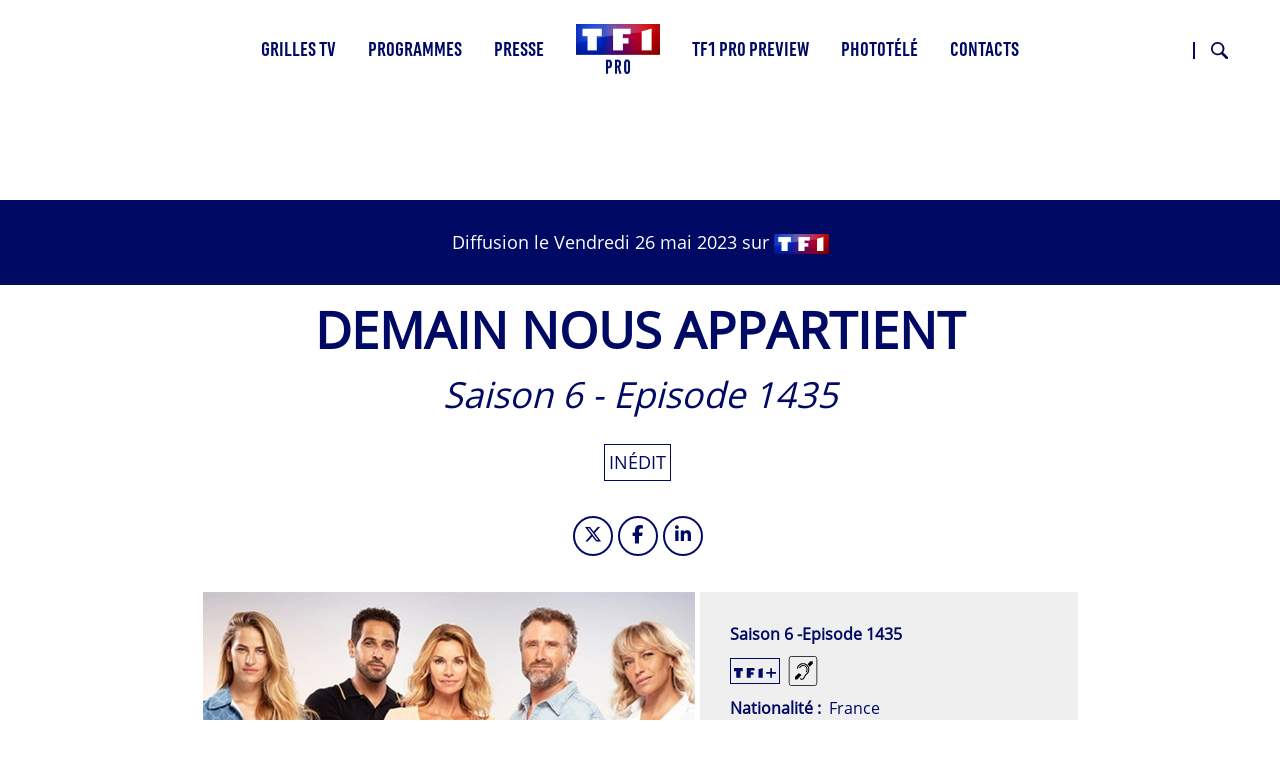

--- FILE ---
content_type: text/html; charset=UTF-8
request_url: https://tf1pro.com/programmes/diffusion/2023-05-26-1910-demain-nous-appartient-episode-1435
body_size: 14020
content:

<!DOCTYPE html>
<html lang="fr" dir="ltr" prefix="og: https://ogp.me/ns#" class="h-100">
	<head>
		<meta charset="utf-8" />
<link rel="canonical" href="https://tf1pro.com/programmes/diffusion/2023-05-26-1910-demain-nous-appartient-episode-1435" />
<meta property="og:image" content="https://tf1pro.com/sites/default/files/media-import/Demainnousappartient2022.jpg" />
<meta name="twitter:image" content="https://tf1pro.com/sites/default/files/media-import/Demainnousappartient2022.jpg" />
<meta name="MobileOptimized" content="width" />
<meta name="HandheldFriendly" content="true" />
<meta name="viewport" content="width=device-width, initial-scale=1.0" />
<script>
window.gdprAppliesGlobally=true;(function(){function a(e){if(!window.frames[e]){if(document.body&&document.body.firstChild){var t=document.body;var n=document.createElement("iframe");n.style.display="none";n.name=e;n.title=e;t.insertBefore(n,t.firstChild)}
else{setTimeout(function(){a(e)},5)}}}function e(n,r,o,c,s){function e(e,t,n,a){if(typeof n!=="function"){return}if(!window[r]){window[r]=[]}var i=false;if(s){i=s(e,t,n)}if(!i){window[r].push({command:e,parameter:t,callback:n,version:a})}}e.stub=true;function t(a){if(!window[n]||window[n].stub!==true){return}if(!a.data){return}
var i=typeof a.data==="string";var e;try{e=i?JSON.parse(a.data):a.data}catch(t){return}if(e[o]){var r=e[o];window[n](r.command,r.parameter,function(e,t){var n={};n[c]={returnValue:e,success:t,callId:r.callId};a.source.postMessage(i?JSON.stringify(n):n,"*")},r.version)}}
if(typeof window[n]!=="function"){window[n]=e;if(window.addEventListener){window.addEventListener("message",t,false)}else{window.attachEvent("onmessage",t)}}}e("__tcfapi","__tcfapiBuffer","__tcfapiCall","__tcfapiReturn");a("__tcfapiLocator");(function(e,tgt){
var t=document.createElement("script");t.id="spcloader";t.type="text/javascript";t.async=true;t.src="https://sdk.privacy-center.org/"+e+"/loader.js?target_type=notice&target="+tgt;t.charset="utf-8";var n=document.getElementsByTagName("script")[0];n.parentNode.insertBefore(t,n)})("9bad7cab-c7aa-4f6c-b851-1c703deb4da8","mriKPELh")})();
</script>
<link rel="icon" href="/sites/default/files/favicon.ico" type="image/vnd.microsoft.icon" />
<script src="/sites/default/files/google_tag/gtm/google_tag.script.js?t9i1s2" defer></script>

			<title>2023-05-26 19:10 - Demain nous appartient - Episode 1435 | TF1 Pro</title>
			<link rel="stylesheet" media="all" href="/sites/default/files/css/css_sngEj88wO31kXlf8VETo4fW5JuURgqQtnz_-O_oeaMw.css?delta=0&amp;language=fr&amp;theme=tf1pro_theme&amp;include=[base64]" />
<link rel="stylesheet" media="all" href="/sites/default/files/css/css_9PmR59ozoVQ-vry9Rcz-pcJVA3UvZT4JPpg2Jh8Tyyw.css?delta=1&amp;language=fr&amp;theme=tf1pro_theme&amp;include=[base64]" />

				</head>
				<body class="path-node page-node-type-programme-diffusion   d-flex flex-column h-100 path-ode-100836">
					  <svg width="0" height="0" aria-hidden="true">
    <symbol xmlns="http://www.w3.org/2000/svg" viewbox="0 0 19.95 20" id="Picto-age-10">
      <defs></defs>
      <g>
        <g>
          <path class="cls-1" d="M13.12,6.22c-1,0-1,2.62-1,3.3v1.19c0,.66.05,3.13,1,3.13s1-2.54,1-3.22v-1C14.14,8.91,14.14,6.22,13.12,6.22Z" />
          <path class="cls-1" d="M10,0A10,10,0,0,0,0,9H4v2H0A10,10,0,1,0,10,0ZM8.48,15.72H6.3V6.36H5.22v-2H8.48Zm4.62.19C10.35,15.91,10,12,10,10s.49-5.77,3.23-5.77S16.32,8,16.32,10,15.89,15.91,13.1,15.91Z" />
        </g>
      </g>
    </symbol>
    <symbol xmlns="http://www.w3.org/2000/svg" viewbox="0 0 19.95 20" id="Picto-age-12">
      <defs></defs>
      <g>
        <g>
          <path d="M10,0A10,10,0,0,0,0,9H4v2H0A10,10,0,1,0,10,0ZM8.48,15.72H6.3V6.36H5.22v-2H8.48Zm7.24-2v2h-6l2.64-4.84a9.27,9.27,0,0,0,1.37-3.67c0-.56-.15-1.43-.88-1.43S12,7,12,7.63c0,.24,0,.46,0,.7H9.94c0-.21,0-.41,0-.61,0-2.13.63-3.51,3-3.51,1.87,0,3,1,3,2.89a7.32,7.32,0,0,1-1.19,3.51l-1.65,3.16Z"></path>
        </g>
      </g>
    </symbol>
    <symbol xmlns="http://www.w3.org/2000/svg" viewbox="0 0 19.95 20" id="Picto-age-16">
      <defs></defs>
      <g>
        <g>
          <path d="M13.05,10.21c-.81,0-1,1.33-1,1.94S12.25,14,13,14s1-1.36,1-2S13.8,10.21,13.05,10.21Z"></path>
          <path d="M10,0A10,10,0,0,0,0,9H4v2H0A10,10,0,1,0,10,0ZM8.48,15.72H6.3V6.36H5.22v-2H8.48Zm4.54.19c-2.31,0-3.16-2-3.16-4,0-2.72,1.39-5.16,2.55-7.54h2.14L12.41,8.85a2,2,0,0,1,1.41-.62c1.77,0,2.31,2.1,2.31,3.51C16.13,13.72,15.33,15.91,13,15.91Z"></path>
        </g>
      </g>
    </symbol>
    <symbol xmlns="http://www.w3.org/2000/svg" viewbox="0 0 19.95 20" id="Picto-age-18">
      <defs></defs>
      <g>
        <g>
          <path d="M13.07,10.71c-.78,0-1,1-1,1.63s.17,1.63,1,1.63S14,12.9,14,12.34,13.8,10.71,13.07,10.71Z"></path>
          <path d="M13,8.46c.57,0,.64-.85.64-1.27S13.6,6,13,6s-.65.78-.65,1.19S12.48,8.46,13,8.46Z"></path>
          <path d="M10,0A10,10,0,0,0,0,9H4v2H0A10,10,0,1,0,10,0ZM8.48,15.72H6.3V6.36H5.22v-2H8.48Zm4.61.19a3.18,3.18,0,0,1-3.25-3.32,3.41,3.41,0,0,1,.65-2.14,2.83,2.83,0,0,1,1.31-.83,2.45,2.45,0,0,1-1.55-2.41,2.83,2.83,0,1,1,5.64,0,2.44,2.44,0,0,1-1.53,2.41,3.06,3.06,0,0,1,1.31.83,3.36,3.36,0,0,1,.66,2.14A3.18,3.18,0,0,1,13.09,15.91Z"></path>
        </g>
      </g>
    </symbol>
    <symbol xmlns="http://www.w3.org/2000/svg" viewbox="0 0 30 34" id="Picto-derniere-minute">
      <defs></defs>
      <path d="M815.616,907.5l-3.516-3.568a1.294,1.294,0,0,0-1.85,0,1.342,1.342,0,0,0,0,1.878l0.833,0.846-1.708,1.732a14.017,14.017,0,0,0-7.807-3.282v-2.452h1.177a1.328,1.328,0,0,0,0-2.656h-4.971a1.328,1.328,0,0,0,0,2.656h1.177v2.452a14.364,14.364,0,1,0,12.275,5.161l1.707-1.733,0.832,0.845a1.3,1.3,0,0,0,1.851,0A1.345,1.345,0,0,0,815.616,907.5ZM800.26,931.343A11.822,11.822,0,1,1,811.9,919.522a11.747,11.747,0,0,1-11.643,11.821h0Zm6.8-11.821a1.318,1.318,0,0,1-1.308,1.329H800.26a1.319,1.319,0,0,1-1.309-1.329v-7.814a1.309,1.309,0,1,1,2.617,0V918.2h4.181A1.317,1.317,0,0,1,807.057,919.522Z" transform="translate(-786 -900)"></path>
    </symbol>
    <symbol xmlns="http://www.w3.org/2000/svg" viewbox="0 0 25 20" id="Picto-audiodescription">
      <defs></defs>
      <g>
        <g>
          <path d="M22.66.52a1.83,1.83,0,0,1,1.82,1.82V17.66a1.83,1.83,0,0,1-1.82,1.82H2.34A1.83,1.83,0,0,1,.52,17.66V2.34A1.83,1.83,0,0,1,2.34.52H22.66m0-.52H2.34A2.34,2.34,0,0,0,0,2.34V17.66A2.34,2.34,0,0,0,2.34,20H22.66A2.34,2.34,0,0,0,25,17.66V2.34A2.34,2.34,0,0,0,22.66,0Z"></path>
          <path d="M12.64,8.69h-.49v3.69h.49a1.85,1.85,0,0,0,0-3.69Z"></path>
          <polygon points="8.48 11.64 8.48 9.16 6.88 11.64 8.48 11.64"></polygon>
          <polygon points="8.48 11.64 8.48 9.16 6.88 11.64 8.48 11.64"></polygon>
          <path d="M12.64,8.69h-.49v3.69h.49a1.85,1.85,0,0,0,0-3.69Z"></path>
          <path d="M12.84,7.07H10.7V14h2.12a3.47,3.47,0,0,0,0-6.93Zm-.2,5.31h-.49V8.69h.49a1.85,1.85,0,0,1,0,3.69Z"></path>
          <path d="M8.09,7.07,3.12,14H5.34l.59-.92H8.47V14H10V7.07Zm.39,4.57H6.88l1.6-2.48Z"></path>
          <path d="M20.35,7.07h-.86a5.08,5.08,0,0,1,.32,6.9h.82a5.58,5.58,0,0,0-.28-6.9Z"></path>
          <path d="M18.6,7.07h-.85a5.08,5.08,0,0,1,.32,6.9h.81a5.54,5.54,0,0,0-.28-6.9Z"></path>
          <path d="M16.86,7.07H16a5.09,5.09,0,0,1,.31,6.9h.81a5.56,5.56,0,0,0-.27-6.9Z"></path>
        </g>
      </g>
    </symbol>
    <symbol xmlns="http://www.w3.org/2000/svg" viewbox="0 0 14.14 12.78" id="Picto-derouler">
      <defs></defs>
      <g>
        <g>
          <polygon points="7.07 11.36 0.71 5 0 5.71 6.36 12.07 7.07 12.78 7.78 12.07 14.14 5.71 13.44 5 7.07 11.36"></polygon>
          <polygon points="7.07 7.78 7.78 7.07 14.14 0.71 13.44 0 7.07 6.36 0.71 0 0 0.71 6.36 7.07 7.07 7.78"></polygon>
        </g>
      </g>
    </symbol>
    <symbol xmlns="http://www.w3.org/2000/svg" viewbox="0 0 36.06 36.06" id="Picto-fermer">
      <defs></defs>
      <g>
        <g>
          <polygon points="36.06 1.41 34.65 0 18.03 16.62 1.41 0 0 1.41 16.62 18.03 0 34.65 1.41 36.06 18.03 19.45 34.65 36.06 36.06 34.65 19.45 18.03 36.06 1.41"></polygon>
        </g>
      </g>
    </symbol>
    <symbol xmlns="http://www.w3.org/2000/svg" viewbox="0 0 19 20" id="Picto-malentendant">
      <defs></defs>
      <g>
        <g>
          <path d="M16.66,0H2.34A2.34,2.34,0,0,0,0,2.34V17.66A2.34,2.34,0,0,0,2.34,20H16.66A2.34,2.34,0,0,0,19,17.66V2.34A2.34,2.34,0,0,0,16.66,0Zm1.89,17.66a1.89,1.89,0,0,1-1.89,1.89H2.34A1.89,1.89,0,0,1,.45,17.66V2.34A1.89,1.89,0,0,1,2.34.45H16.66a1.89,1.89,0,0,1,1.89,1.89Z"></path>
          <path d="M14.44,3.51l-.3.31c-1.31,1.36-1.59,1.66-1.59,1.67l.11.1a5.1,5.1,0,0,1,.52.52,3.73,3.73,0,0,1,.61,1l.05.12,0,0,.08-.08L15,6.13l1-1V3.51H14.44Z"></path>
          <path d="M11.85,5.45A4,4,0,0,0,10,4.78c-.16,0-.75,0-.93,0a3.16,3.16,0,0,0-.82.17,4.43,4.43,0,0,0-1.42.77,5.77,5.77,0,0,0-.72.77,3.53,3.53,0,0,0-.68,1.77,2.52,2.52,0,0,0,.34.22c.21.11.24.12.28.08a.34.34,0,0,0,.08-.19c0-.11.09-.38.16-.61A3.54,3.54,0,0,1,7.68,6a3.2,3.2,0,0,1,1.74-.53,3.12,3.12,0,0,1,1,.1,3.57,3.57,0,0,1,1.34.72,4.86,4.86,0,0,1,.45.46A3.15,3.15,0,0,1,13,8.33,3.62,3.62,0,0,1,13,9a3.07,3.07,0,0,1-.38,1.57,4.08,4.08,0,0,1-.91,1.14,6.57,6.57,0,0,0-1,1.11,13.12,13.12,0,0,0-.7,1.22,2.72,2.72,0,0,1-.58.87,1.3,1.3,0,0,1-1,.2A2,2,0,0,1,8,14.94a.84.84,0,0,0-.3-.13.37.37,0,0,0-.26.21.33.33,0,0,0,.07.35,1.63,1.63,0,0,0,.63.36,1.39,1.39,0,0,0,.58.09,1.68,1.68,0,0,0,.36,0,2,2,0,0,0,1-.55,2.3,2.3,0,0,0,.53-.85,5,5,0,0,1,.62-1.07,7.57,7.57,0,0,1,.87-1,8.85,8.85,0,0,0,.67-.71,3.85,3.85,0,0,0,.79-1.5A3.19,3.19,0,0,0,13.73,9a3,3,0,0,0-.11-1.08A4.22,4.22,0,0,0,11.85,5.45Z"></path>
          <path d="M11.38,10.55a1.09,1.09,0,0,0,.35.25c.07,0,.1,0,.17-.06a2.74,2.74,0,0,0,.56-1.16,6,6,0,0,0,0-1.2A3.4,3.4,0,0,0,12,7.33,2.91,2.91,0,0,0,9.93,6.05c-.11,0-.49,0-.56,0l-.15,0a3,3,0,0,0-1.93,1.1A2.15,2.15,0,0,0,7,7.75c0,.1,0,.15.16.25s.3.17.37.1A.49.49,0,0,0,7.57,8,2.41,2.41,0,0,1,8.66,6.91a2,2,0,0,1,.76-.19,4.17,4.17,0,0,1,.65,0,2.65,2.65,0,0,1,.94.46,4.08,4.08,0,0,1,.36.36,2.4,2.4,0,0,1,.25.37,2.63,2.63,0,0,1,.28,1.17,2.61,2.61,0,0,1-.42,1.21C11.4,10.44,11.37,10.52,11.38,10.55Z"></path>
          <path d="M8.53,12.56s-1.63-1-1.79-1.09-.09-.05-.15,0-.77.76-1.7,1.71l-.78.8v1.68h1.5l.09-.1.66-.68,2.13-2.2C8.55,12.61,8.56,12.59,8.53,12.56Z"></path>
        </g>
      </g>
    </symbol>
    <symbol xmlns="http://www.w3.org/2000/svg" viewbox="0 0 33.78 33.78" id="Picto-savoir-plus">
      <defs></defs>
      <g>
        <g>
          <circle cx="16.89" cy="16.89" r="16"></circle>
          <path d="M16.07,18.16h-7V16.4h7V9.27H17.9V16.4h7v1.76h-7v7.13H16.07Z"></path>
        </g>
      </g>
    </symbol>
    <symbol xmlns="http://www.w3.org/2000/svg" viewbox="0 0 33.78 33.78" id="Picto-moins">
      <defs></defs>
      <g>
        <g>
          <circle class="cls-1" cx="16.89" cy="16.89" r="16" />
          <path d="m 16.07,18.16 h -7 V 16.4 h 7 v 0 h 1.83 v 0 h 7 v 1.76 h -7 v 0 z" />
        </g>
      </g>
    </symbol>
    <symbol xmlns="http://www.w3.org/2000/svg" viewbox="0 0 23 20" id="Picto-VF">
      <defs></defs>
      <g>
        <g>
          <path d="M4.54,6.72h1.7l2.14,5.37,2.14-5.37h1.7l-3.38,8H7.9Z"></path>
          <path d="M17.4,6.72V8.06H14.72V9.85h2.52v1.34H14.72v3.53H13.16v-8Z"></path>
          <path d="M20.66.5A1.85,1.85,0,0,1,22.5,2.34V17.66a1.85,1.85,0,0,1-1.84,1.84H2.34A1.85,1.85,0,0,1,.5,17.66V2.34A1.85,1.85,0,0,1,2.34.5H20.66m0-.5H2.34A2.34,2.34,0,0,0,0,2.34V17.66A2.34,2.34,0,0,0,2.34,20H20.66A2.34,2.34,0,0,0,23,17.66V2.34A2.34,2.34,0,0,0,20.66,0Z"></path>
        </g>
      </g>
    </symbol>
    <symbol xmlns="http://www.w3.org/2000/svg" viewbox="0 0 23 22" id="Picto-telecharger">
      <defs></defs>
      <g>
        <g>
          <polygon points="21 8 21 20 2 20 2 8 0 8 0 20 0 22 2 22 21 22 23 22 23 20 23 8 21 8"></polygon>
          <polygon points="11.5 16.8 13.07 15.23 18 10.3 16.43 8.73 13 12.16 13 0 10 0 10 12.16 6.57 8.73 5 10.3 9.93 15.23 11.5 16.8"></polygon>
        </g>
      </g>
    </symbol>
    <symbol xmlns="http://www.w3.org/2000/svg" viewbox="0 0 23 20" id="Picto-VO">
      <defs></defs>
      <g>
        <g>
          <path d="M2.54,6.72h1.7l2.14,5.37L8.52,6.72h1.7l-3.38,8H5.9Z"></path>
          <path d="M12,7.71A4.19,4.19,0,0,1,15,6.54a4.2,4.2,0,0,1,3.08,1.17,4.05,4.05,0,0,1,1.2,3,4,4,0,0,1-1.2,3A4.2,4.2,0,0,1,15,14.9,4.19,4.19,0,0,1,12,13.73a4,4,0,0,1-1.2-3A4.05,4.05,0,0,1,12,7.71Zm1.15,5a2.55,2.55,0,0,0,1.92.78A2.52,2.52,0,0,0,17,12.71a2.72,2.72,0,0,0,.75-2,2.77,2.77,0,0,0-.75-2A2.55,2.55,0,0,0,15,8a2.54,2.54,0,0,0-1.91.78,2.77,2.77,0,0,0-.75,2A2.76,2.76,0,0,0,13.12,12.71Z"></path>
          <path d="M20.66.5A1.85,1.85,0,0,1,22.5,2.34V17.66a1.85,1.85,0,0,1-1.84,1.84H2.34A1.85,1.85,0,0,1,.5,17.66V2.34A1.85,1.85,0,0,1,2.34.5H20.66m0-.5H2.34A2.34,2.34,0,0,0,0,2.34V17.66A2.34,2.34,0,0,0,2.34,20H20.66A2.34,2.34,0,0,0,23,17.66V2.34A2.34,2.34,0,0,0,20.66,0Z"></path>
        </g>
      </g>
    </symbol>
    <symbol xmlns="http://www.w3.org/2000/svg" viewbox="0 0 16.8 13" id="Picto-voir">
      <defs></defs>
      <g>
        <g>
          <polygon points="16.8 6.5 15.23 4.93 10.3 0 8.73 1.57 12.16 5 0 5 0 8 12.16 8 8.73 11.43 10.3 13 15.23 8.07 16.8 6.5"></polygon>
        </g>
      </g>
    </symbol>
    <symbol xmlns="http://www.w3.org/2000/svg" viewbox="0 0 46 46" id="Picto-BT-Prev">
      <defs></defs>
      <path id="Prev" d="M571,825a23,23,0,1,1-23,23,23,23,0,0,1,23-23h0Zm0,44.356A21.357,21.357,0,1,0,549.643,848,21.381,21.381,0,0,0,571,869.356h0Zm-1.917-30.075,1.161,1.162-6.735,6.735h19.952v1.643H563.5l6.736,6.735-1.162,1.162-8.713-8.713,0.012-.012,1.15-1.149,7.563-7.563h0Z" transform="translate(-548 -825)"></path>
    </symbol>
    <symbol xmlns="http://www.w3.org/2000/svg" viewbox="0 0 46 46" id="Picto-BT-Suiv">
      <defs></defs>
      <path id="Suiv" d="M1345,871a23,23,0,1,1,23-23,23,23,0,0,1-23,23h0Zm0-44.357A21.358,21.358,0,1,0,1366.36,848,21.381,21.381,0,0,0,1345,826.643h0Zm1.92,30.076-1.16-1.162,6.73-6.735h-19.95v-1.643h19.96l-6.73-6.736,1.16-1.161,8.71,8.713-0.01.011-1.15,1.15-7.56,7.563h0Z" transform="translate(-1322 -825)"></path>
    </symbol>
    <symbol xmlns="http://www.w3.org/2000/svg" viewbox="0 0 15 11.25" id="Picto-mail">
      <defs></defs>
      <path id="Picto_mail" d="M1003.17,794.76H991.846a1.821,1.821,0,0,0-1.833,1.806v7.628A1.821,1.821,0,0,0,991.846,806h11.324a1.819,1.819,0,0,0,1.83-1.806v-7.625A1.822,1.822,0,0,0,1003.17,794.76Zm1,9.434a0.993,0.993,0,0,1-1,.981H991.846a0.989,0.989,0,0,1-1-.981v-7.625a0.989,0.989,0,0,1,1-.981h11.324a0.984,0.984,0,0,1,.99.981v7.625h0.01Zm-4.7-3.909,3.665-3.239a0.407,0.407,0,0,0,.03-0.584,0.422,0.422,0,0,0-.59-0.03l-5.056,4.47-0.986-.867a0.022,0.022,0,0,1-.006-0.01,0.768,0.768,0,0,0-.068-0.058l-4.013-3.539a0.423,0.423,0,0,0-.592.034,0.408,0.408,0,0,0,.034.584l3.709,3.267L991.9,803.72a0.41,0.41,0,0,0-.019.584,0.433,0.433,0,0,0,.307.131,0.419,0.419,0,0,0,.285-0.11l3.749-3.456,1.017,0.895a0.422,0.422,0,0,0,.558,0l1.045-.923,3.729,3.49a0.422,0.422,0,0,0,.59-0.015,0.415,0.415,0,0,0-.01-0.584Z" transform="translate(-990 -794.75)"></path>
    </symbol>
    <symbol xmlns="http://www.w3.org/2000/svg" xmlns:xlink="http://www.w3.org/1999/xlink" xml:space="preserve" viewbox="0 0 445 445" id="Picto-SonOff">
      <g>
        <path d="M121.6,305.2L288,430v-416L121.6,138.8c-2.8,2.1-6.1,3.2-9.6,3.2H0v160h112C115.4,302,118.8,303.1,121.6,305.2
												z"></path>
        <path d="M406.6,222l33.9-33.9c6.1-6.3,6-16.3-0.2-22.4c-6.2-6.2-16.1-6.3-22.4-0.2L384,199.4L350,165.5
												c-6.3-6.1-16.3-6-22.4,0.2c-6.2,6.2-6.3,16.2-0.2,22.4l33.9,33.9L327.4,256c-4.2,4-5.8,10-4.4,15.6c1.5,5.6,5.8,10,11.4,11.4
												c5.6,1.5,11.5-0.2,15.6-4.4l33.9-33.9l33.9,33.9c6.3,6.1,16.3,6,22.4-0.2c6.2-6.2,6.3-16.2,0.2-22.4L406.6,222z"></path>
      </g>
      <g>
        <path d="M348.4,144.2c-6.3-6.3-16.8-6.3-23.1,0c-6.3,6.3-6.3,16.8,0,23.1c30.3,30.3,30.3,79.6,0,109.9
												c-6.3,6.3-6.3,16.8,0,23.1c3.3,3.3,7.5,4.7,11.4,4.7c4,0,8.4-1.6,11.4-4.9C391.6,257.4,391.6,187.4,348.4,144.2z"></path>
        <path d="M366.6,107.6c-6.3,6.3-6.3,16.8,0,23.1c24.5,24.5,38,56.9,38,91.7s-13.5,67.2-38,91.7
												c-6.3,6.3-6.3,16.8,0,23.1c3.3,3.3,7.5,4.9,11.4,4.9c4.2,0,8.4-1.6,11.4-4.7c30.6-30.6,47.6-71.4,47.6-114.8s-16.8-84-47.6-114.8
												C383.4,101.3,373.1,101.3,366.6,107.6z"></path>
      </g>
    </symbol>
    <symbol xmlns="http://www.w3.org/2000/svg" viewbox="0 0 68 57" id="Picto-Fleche">
      <defs></defs>
      <path id="Forme_1719" d="M1325,1834.49L1296.36,1806l-4.02,4,21.64,21.53H1257v5.93h56.96l-21.65,21.53,4.03,4.01,28.63-28.49h0Z" transform="translate(-1257 -1806)"></path>
    </symbol>
    <symbol xmlns="http://www.w3.org/2000/svg" xmlns:xlink="http://www.w3.org/1999/xlink" xml:space="preserve" viewbox="0 0 445 445" id="Picto-SonOn">
      <g>
        <path d="M406.6,222l33.9-33.9c6.1-6.3,6-16.3-0.2-22.4c-6.2-6.2-16.1-6.3-22.4-0.2L384,199.4L350,165.5
												c-6.3-6.1-16.3-6-22.4,0.2c-6.2,6.2-6.3,16.2-0.2,22.4l33.9,33.9L327.4,256c-4.2,4-5.8,10-4.4,15.6c1.5,5.6,5.8,10,11.4,11.4
												c5.6,1.5,11.5-0.2,15.6-4.4l33.9-33.9l33.9,33.9c6.3,6.1,16.3,6,22.4-0.2c6.2-6.2,6.3-16.2,0.2-22.4L406.6,222z"></path>
      </g>
      <g>
        <path d="M348.4,144.2c-6.3-6.3-16.8-6.3-23.1,0c-6.3,6.3-6.3,16.8,0,23.1c30.3,30.3,30.3,79.6,0,109.9
												c-6.3,6.3-6.3,16.8,0,23.1c3.3,3.3,7.5,4.7,11.4,4.7c4,0,8.4-1.6,11.4-4.9C391.6,257.4,391.6,187.4,348.4,144.2z"></path>
        <path d="M366.6,107.6c-6.3,6.3-6.3,16.8,0,23.1c24.5,24.5,38,56.9,38,91.7s-13.5,67.2-38,91.7
												c-6.3,6.3-6.3,16.8,0,23.1c3.3,3.3,7.5,4.9,11.4,4.9c4.2,0,8.4-1.6,11.4-4.7c30.6-30.6,47.6-71.4,47.6-114.8s-16.8-84-47.6-114.8
												C383.4,101.3,373.1,101.3,366.6,107.6z"></path>
        <path d="M121.6,305.2L288,430v-416L121.6,138.8c-2.8,2.1-6.1,3.2-9.6,3.2H0v160h112C115.4,302,118.8,303.1,121.6,305.2
												z"></path>
      </g>
    </symbol>
    <symbol id="Picto-close" xmlns="http://www.w3.org/2000/svg" xmlns:xlink="http://www.w3.org/1999/xlink" xml:space="preserve" viewbox="0 0 48 47">
      <g>
        <polygon points="48,1.9 46.1,0 24,21.8 1.9,0 0,1.9 22.1,23.7 0.5,45.1 2.4,47 24,25.6 45.6,47 47.5,45.1 25.9,23.7
												"></polygon>
      </g>
    </symbol>
    <symbol xmlns="http://www.w3.org/2000/svg" viewbox="0 0 29.687 29.687" id="Picto-loupe">
      <defs></defs>
      <path id="Forme_1" d="M721.975,725.085a11.04,11.04,0,1,1,2.91,2.955l-9.5,9.5-2.926-2.939Zm9.159,1.8a7.951,7.951,0,1,0-7.917-7.95A7.942,7.942,0,0,0,731.134,726.881Z" transform="translate(-712.469 -707.844)"></path>
    </symbol>
    <symbol id="Picto-tf1plus" xmlns="http://www.w3.org/2000/svg" viewBox="0 0 932.350 221.870">
      <defs></defs>
      <path class="st0" d="M 0,0 H 193.33 V 74.65 H 143.94 V 216.21 H 49.39 V 74.65 H 0 Z m 280.71,216.2 h 93.93 v -68.06 h 57.69 V 93.989999 H 374.64 V 54.15 h 80.69 V 0 H 280.71 Z m 261.97,0 h 97.7 V 0 l -97.7,27.71 z M 932.35,89.64 H 844 V 0 l -39.97,11.34 v 78.3 h -87.88 v 36.07 h 87.88 v 96.16 L 844,210.54 v -84.83 h 88.35 z" />
    </symbol>
  </svg>

										<a href="#main-content" class="visually-hidden focusable skip-link">
						Aller au contenu principal
					</a>
					<noscript><iframe src="https://www.googletagmanager.com/ns.html?id=GTM-K64Q64N" height="0" width="0" style="display:none;visibility:hidden"></iframe></noscript>
					  <div class="dialog-off-canvas-main-canvas d-flex flex-column h-100" data-off-canvas-main-canvas>
    

<header>
	  <div class="region region-header">
    <div data-drupal-messages-fallback class="hidden"></div>

  </div>


			<nav class="navbar navbar-expand-lg    fixed-top">
			<div class="container-fluid m-0 p-0 row mx-auto">
				<div class="col-auto p-0">
					  <div class="region region-nav-branding">
    <div id="block-tf1pro-theme-site-branding" class="block block-system block-system-branding-block">
  
    
  <div class="navbar-brand d-flex align-items-center">

    <a href="/" title="Accueil" rel="home" class="site-logo d-block" aria-label="Accueil">
    <img src="/sites/default/files/Logo_TF1Pro_HD.png" alt="Accueil" aria-hidden="true" />
  </a>
  
  <div>
        <a href="/" title="Accueil" rel="home" class="site-title">
      TF1 Pro
    </a>
    
      </div>
</div>
</div>

  </div>

				</div>

				<div class="col-3 col-md-auto p-0 text-right tf1-toogle">
					<button class="navbar-toggler collapsed" type="button" data-toggle="collapse" data-target="#navbarSupportedContent" aria-controls="navbarSupportedContent" aria-expanded="false" aria-label="Toggle navigation">
						<span class="navbar-toggler-icon fas fa-bars"></span>
					</button>
				</div>

				<div class="collapse navbar-collapse col-12 col-md-auto p-0 justify-content-md-center" id="navbarSupportedContent">
					  <div class="region region-nav-main">
    <nav role="navigation" aria-labelledby="block-tf1pro-theme-main-menu-menu" id="block-tf1pro-theme-main-menu" class="block block-menu navigation menu--main">
          
  <h3 class="visually-hidden" id="block-tf1pro-theme-main-menu-menu">Main navigation</h3>
  
    
        
            <ul class="navbar-nav mr-auto">
                        <li class="nav-item dropdown">
                <a href="/grilles-tv/TF1" class="nav-item nav-link dropdown-toggle" data-toggle="dropdown" title="Page Grilles TV" data-drupal-link-system-path="grilles-tv/TF1">Grilles TV</a>
                        <ul class="dropdown-menu">
                        <li class="nav-item">
                  <a href="/grilles-tv/TF1/2026-01-24" class="nav-item nav-link">Cette semaine</a>
            </li>

                    <li class="nav-item">
                  <a href="/grilles-tv/TF1/2026-01-31" class="nav-item nav-link">Semaine 06</a>
            </li>

                    <li class="nav-item">
                  <a href="/grilles-tv/TF1/2026-02-07" class="nav-item nav-link">Semaine 07</a>
            </li>

                    <li class="nav-item">
                  <a href="/grilles-tv/dernieres-minutes" class="nav-item nav-link use-ajax" data-drupal-link-system-path="grilles-tv/dernieres-minutes" data-dialog-type="featherlight" data-dialog-options="{&quot;width&quot;:700,&quot;dialogClass&quot;:&quot;&quot;,&quot;classname&quot;:&quot;red&quot;}">Dernières minutes <sup class="nb-list-minutes">9</sup></a>
            </li>

        </ul>
  
      </li>

                    <li class="nav-item dropdown">
                <span class="nav-item nav-link dropdown-toggle" data-toggle="dropdown" title="Page Programmes">Programmes</span>
                        <ul class="dropdown-menu">
                        <li class="nav-item">
                  <a href="/programmes/cinema" class="nav-item nav-link" data-drupal-link-system-path="taxonomy/term/7">Cinéma</a>
            </li>

                    <li class="nav-item">
                  <a href="/programmes/divertissement" class="nav-item nav-link" data-drupal-link-system-path="taxonomy/term/3">Divertissement</a>
            </li>

                    <li class="nav-item">
                  <a href="/programmes/documentaire" class="nav-item nav-link" data-drupal-link-system-path="taxonomy/term/4">Documentaire</a>
            </li>

                    <li class="nav-item">
                  <a href="/programmes/info" class="nav-item nav-link" data-drupal-link-system-path="taxonomy/term/5">Info</a>
            </li>

                    <li class="nav-item">
                  <a href="/programmes/jeu" class="nav-item nav-link" data-drupal-link-system-path="taxonomy/term/8">Jeu</a>
            </li>

                    <li class="nav-item">
                  <a href="/programmes/magazine" class="nav-item nav-link" data-drupal-link-system-path="taxonomy/term/10">Magazine</a>
            </li>

                    <li class="nav-item">
                  <a href="/programmes/programme-court" class="nav-item nav-link" data-drupal-link-system-path="taxonomy/term/12">Programme court</a>
            </li>

                    <li class="nav-item">
                  <a href="/programmes/serie" class="nav-item nav-link" data-drupal-link-system-path="taxonomy/term/9">Série</a>
            </li>

                    <li class="nav-item">
                  <a href="/programmes/spectacle" class="nav-item nav-link" data-drupal-link-system-path="taxonomy/term/13">Spectacle</a>
            </li>

                    <li class="nav-item">
                  <a href="/programmes/sport" class="nav-item nav-link" data-drupal-link-system-path="taxonomy/term/6">Sport</a>
            </li>

                    <li class="nav-item">
                  <a href="/programmes/telefilm" class="nav-item nav-link" data-drupal-link-system-path="taxonomy/term/11">Téléfilm</a>
            </li>

        </ul>
  
      </li>

                    <li class="nav-item dropdown">
                <a href="/press-kit" class="nav-item nav-link dropdown-toggle" data-toggle="dropdown" title="Page Presse" data-drupal-link-system-path="press-kit">Presse</a>
                        <ul class="dropdown-menu">
                        <li class="nav-item">
                  <a href="/press-kit#communiques" class="nav-item nav-link" data-drupal-link-system-path="press-kit">Press Kit</a>
            </li>

                    <li class="nav-item">
                  <a href="/press-kit#medias" class="nav-item nav-link" data-drupal-link-system-path="press-kit">Médias</a>
            </li>

        </ul>
  
      </li>

                    <li class="nav-item">
                  <a href="https://www.preview.tf1pro.com/login" class="nav-item nav-link">TF1 Pro Preview</a>
            </li>

                    <li class="nav-item">
                  <a href="https://www.phototele.com" class="nav-item nav-link">Phototélé</a>
            </li>

                    <li class="nav-item dropdown">
                <span class="nav-item nav-link dropdown-toggle" data-toggle="dropdown" title="Page Contacts">Contacts</span>
                        <ul class="dropdown-menu">
                        <li class="nav-item dropdown">
                  <a href="/contacts/presse" class="nav-item nav-link" data-drupal-link-system-path="taxonomy/term/50">Presse</a>
            </li>

                    <li class="nav-item">
                  <a href="/contacts/photo" class="nav-item nav-link" data-drupal-link-system-path="taxonomy/term/51">Photo</a>
            </li>

                    <li class="nav-item">
                  <a href="/contacts/tf1-pro" class="nav-item nav-link" data-drupal-link-system-path="taxonomy/term/52">TF1 PRO</a>
            </li>

                    <li class="nav-item">
                  <a href="/contacts/direction-de-la-communication" class="nav-item nav-link" data-drupal-link-system-path="taxonomy/term/53">Direction de la communication</a>
            </li>

        </ul>
  
      </li>

        </ul>
  



  </nav>
  <div id="block-newsletter" role="navigation" class="block block-block-content block-block-contentee502451-d722-4e87-851f-e40b23abbe2f view-mode--full block-type-bloc-lien">
  
    <div class="block-container">
            
              
            <div class="field field--name-field-cta field--type-link field--label-hidden field__item"><a href="https://tf1.hosting.augure.com/Augure_TF1/default.ashx?WCI=NewsletterSubscription&amp;WCIACTION=GetNewsletterForm">Inscription communiqués</a></div>
      
          </div>
  </div>

  </div>

				</div>
				  <div class="region region-nav-additional">
    <div class="views-exposed-form bef-exposed-form block block-views-exposed-filter-blocks block-views-exposed-filter-blocks-block" data-bef-auto-submit-full-form="" data-bef-auto-submit="" data-bef-auto-submit-delay="500" data-drupal-selector="views-exposed-form-resultats-de-recherche-page-1" id="block-viewsexposedfilterblock" role="search">
  
    
      <form action="/resultats-de-recherche" method="get" id="views-exposed-form-resultats-de-recherche-page-1" accept-charset="UTF-8">
  
<details 
  class="bef--secondary js-form-wrapper form-wrapper" 
  data-drupal-selector="edit-secondary" 
  id="edit-secondary" 
  >
  <summary role="button" aria-controls="edit-secondary" aria-expanded="false" aria-pressed="false">
    Rechercher
    <span class="summary"></span>
  </summary>
  <div class="details-wrapper">
    
  <input alt="Lancer la recherche." data-drupal-selector="edit-input-search-logo" type="image" id="edit-input-search-logo" name="op" src="/themes/custom/tf1pro_theme/images/Rechercher-white.svg" class="image-button js-form-submit form-submit form-control" />


    
<div class="js-form-item form-item js-form-type-textfield form-type-textfield js-form-item-search-api-fulltext form-item-search-api-fulltext" >
      
        
  <input data-bef-auto-submit-exclude="" aria-label="Rechercher" data-drupal-selector="edit-search-api-fulltext" type="text" id="edit-search-api-fulltext" name="search_api_fulltext" value="" maxlength="128" placeholder="Rechercher" class="form-text form-control" />


        </div>

    <img src="/themes/custom/tf1pro_theme/images/Picto-fermer.svg" alt="Fermer la recherche." data-drupal-selector="edit-input-close-logo" />

  </div>
</details>
</form>

  </div>

  </div>

			</div>
		</nav>
	
</header>

<main role="main">
	<a id="main-content" tabindex="-1"></a>
	
	
	
	

	<div class="container-fluid m-0 p-0">
				<div class="row no-gutters">
						<div class="order-1 order-lg-2 col-12">
				  <div class="region region-content">
    <div id="block-tf1pro-theme-content" role="main" class="block block-system block-system-main-block">
  
    
      <div  class="node node--type-programme-diffusion node--view-mode-full ds-1col clearfix">
	<header>
		<div class="diffusion">Diffusion le
			
  <div class="field field--name-field-jour-de-diffusion field--type-datetime field--label-visually_hidden">
    <div class="field__label visually-hidden">Jour de diffusion</div>
              <div class="field__item">Vendredi 26 mai 2023</div>
          </div>

			sur
			
  <div class="field field--name-field-chaine field--type-entity-reference field--label-visually_hidden">
    <div class="field__label visually-hidden">Chaîne de diffusion</div>
              <div class="field__item"><div class="taxonomy-term taxonomy-term--type-chaines taxonomy-term--view-mode-logo ds-1col clearfix">

  

  
            <div class="field field--name-field-logo field--type-image field--label-hidden field__item">  <img loading="lazy" src="/sites/default/files/styles/liset/public/2021-07/LOGO_TF1_DEF_RVB_2013_0.png?itok=NYEJsbge" width="55" height="20" alt="TF1" title="TF1" class="image-style-liset" />


</div>
      

</div>

</div>
          </div>
</div>
	</header>
	<article>
				<h1 >
							Demain nous appartient
					</h1>
		<h2 class="titre_episode">
																Saison 6
			
						-
	
						<span >Episode 1435</span>
	
		</h2>
		<div class="inedit-wrapper">
							<span class="inedit">Inédit</span>
								</div>
		<div  class="rrssb rrssb-bs-default">
    <ul class="rrssb-buttons">
          <li class="rrssb-twitter">
        <a href="https://twitter.com/intent/tweet?text=2023-05-26%2019%3A10%20-%20Demain%20nous%20appartient%20-%20Episode%201435&amp;url=https%3A%2F%2Ftf1pro.com%2Fprogrammes%2Fdiffusion%2F2023-05-26-1910-demain-nous-appartient-episode-1435" target="_blank" class="popup">
          <span class="rrssb-icon"></span>
          <span class="rrssb-text">Partager "2023-05-26 19:10 - Demain nous appartient - Episode 1435" sur twitter</span>
        </a>
      </li>
          <li class="rrssb-facebook">
        <a href="https://www.facebook.com/sharer/sharer.php?u=https%3A%2F%2Ftf1pro.com%2Fprogrammes%2Fdiffusion%2F2023-05-26-1910-demain-nous-appartient-episode-1435" target="_blank" class="popup">
          <span class="rrssb-icon"></span>
          <span class="rrssb-text">Partager "2023-05-26 19:10 - Demain nous appartient - Episode 1435" sur facebook</span>
        </a>
      </li>
          <li class="rrssb-linkedin">
        <a href="https://www.linkedin.com/shareArticle?mini=true&amp;url=https%3A%2F%2Ftf1pro.com%2Fprogrammes%2Fdiffusion%2F2023-05-26-1910-demain-nous-appartient-episode-1435&amp;title=2023-05-26%2019%3A10%20-%20Demain%20nous%20appartient%20-%20Episode%201435" target="_blank" class="popup">
          <span class="rrssb-icon"></span>
          <span class="rrssb-text">Partager "2023-05-26 19:10 - Demain nous appartient - Episode 1435" sur linkedin</span>
        </a>
      </li>
      </ul>
</div>


		<div class="top">
			<div  class="field field--name-field-diaporama field--type-entity-reference field--label-visually_hidden field__items" aria-hidden="true">
							
					<div class="field__item">
			
			<img class="image-style-fiches" data-lazy="/sites/default/files/styles/fiches/public/media-import/Demainnousappartient2022.jpg?itok=xsD5WtS8" src="/sites/default/files/styles/fiches/public/media-import/Demainnousappartient2022.jpg?itok=xsD5WtS8" width="492" height="273" alt=""/>

						</div>
			</div>

			<div
				class="fiche-technique">
				<div class="infos">
																		Saison 6
			
						-
	
						<span >Episode 1435</span>
	
									</div>
				<div
					class="infos">
																<span class="replay"><span class="icon__wrapper"><svg class="icon icon--Picto-tf1plus" role="img" aria-hidden="true" focusable="false" xmlns:xlink="http://www.w3.org/1999/xlink"><use xlink:href="#Picto-tf1plus"></use></svg></span></span>
																										<div class="icone sourd">
							<span class="icon__wrapper"><svg class="icon icon--Picto-malentendant" role="img" aria-hidden="true" focusable="false" xmlns:xlink="http://www.w3.org/1999/xlink"><use xlink:href="#Picto-malentendant"></use></svg></span><span class="svg-title">Sourds et malentendants</span>
						</div>
										<span class="csa">
            <div class="field field--name-field-csa field--type-entity-reference field--label-hidden field__item">
</div>
      </span>

				</div>
				
  <div class="field field--name-field-nationalite field--type-string field--label-inline clearfix">
    <div class="field__label">Nationalité</div>
              <div class="field__item">France</div>
          </div>

			</div>
		</div>
		<div class="fiche-casting">
			
  <div class="clearfix text-formatted field field--name-field-casting-simba field--type-text-long field--label-visually_hidden">
    <div class="field__label visually-hidden">Casting simba</div>
              <div class="field__item"><p>Produit par <strong>Telsète</strong> et <strong>TF1</strong><br>Créée par <strong>Frédéric Chansel</strong>, <strong>Laure de Colbert</strong>, <strong>Nicolas Durand-Zouky</strong>, <strong>Eline Le Fur</strong>, <strong>Fabienne Lesieur</strong> et <strong>Jean-Marc Taba</strong><br>Réalisé par <strong>Claire de La Rochefoucauld</strong>, <strong>Vincent Giovanni</strong> et <strong>Jordan Rigaud</strong><br>Scénario et adaptation : <strong>Sarah Belhassen</strong>, <strong>Elisabeth Bost</strong>, <strong>Nicolas Brossette</strong>, <strong>Claudio Descalzi</strong>, <strong>Nawel Dib</strong>, <strong>Cécile Kiegel</strong>, <strong>Emmanuelle Phalippou</strong>, <strong>Sandrine Sénès</strong> et <strong>William Willebrod Wegimont</strong><br>Dialogues <strong>Mathieu Granier</strong>, <strong>Sven Jacquet</strong> et <strong>Suzanne Hébert</strong><br>Avec : <strong>Ingrid Chauvin</strong> (Chloé Delcourt), <strong>Samy Gharbi</strong> (Karim Saeed), <strong>Julie Debazac</strong> (Aurore Jacob), <strong>Xavier Deluc</strong> (Sébastien Perraud), <strong>Franck Monsigny</strong> (Martin Constant), <strong>Naïma Rodric</strong> (Lisa Hassan), <strong>Charlie Nune</strong> (Soizic Vernet), <strong>Alexandre Varga</strong> (Benjamin Ventura), <strong>Kamel Belghazi</strong> (William Daunier), <strong>Maxime Lélue</strong> (Jordan Roussel), <strong>Rayane Huber</strong> (Dorian Curtis), <strong>Juliette Mabilat</strong> (Lizzie Dumas-Roussel), <strong>Maëlis Adalle</strong> (Amel Hassan), <strong>Emmanuel Moire</strong> (Francois Lehaut), <strong>Solène Hebert</strong> (Victoire Lazzari), <strong>Jennifer Lauret</strong> (Raphaëlle Perraud), <strong>Charlotte Gaccio</strong> (Audrey Roussel), <strong>Alexandre Brasseur</strong> (Alex Bertrand), <strong>Mayel Elhajaoui</strong> (Georges), <strong>Camille Genau</strong> (Sara Raynaud), <strong>François Bérard</strong> (Eddy Bouvelot), <strong>Alice Varela</strong> (Judith Delcourt-Bertrand), <strong>Victoire Dauxerre</strong> (Vanessa Lehman), <strong>Sofiane Francine</strong> (Simon Leclercq), <strong>Hector Langevin</strong> (Bart Vallorta), <strong>Youcef Agal</strong> (Nordine Becker), <strong>Mathieu Alexandre</strong> (Tristan Girard), <strong>Raphaele Volkoff</strong> (Roxane Thiemen), <strong>Dimitri Fouque</strong> (Jack Dumas-Roussel), <strong>Louvia Bachelier</strong> (Manon Daunier Jacob), <strong>Sasha Birdy</strong> (Rayane Saeed), <strong>Aliénor Bouvier</strong> (Adèle de Villeduc), <strong>Catherine Benguigui</strong> (Mona Caron), <strong>Adher Gabeulet</strong> (Nathan Paoletti), <strong>Adrien Rob</strong> (Damien Julliard), <strong>Paco Blanco</strong> (Léo Roussel), <strong>Henri Cohen</strong> (Maire), <strong>Andréa Périé</strong> (Enora Thiemen-Raynaud)<br></p>
</div>
          </div>

			<div class="voir-plus">
				<div class="bouton">
					<span>Dérouler la fiche technique</span>
				</div>
			</div>
		</div>
		
  <div class="clearfix text-formatted field field--name-field-resume field--type-text-long field--label-above">
    <div class="field__label">Résumé</div>
              <div class="field__item"><p>La relation entre Georges et Vanessa trouble les enquêteurs. Victoire court un grand danger. Roxane doit se séparer d’Enora. Audrey et Damien se disent "oui" dans un lieu incongru.<br><br></p>
</div>
          </div>

			</article>
</div>


  </div>

  </div>

			</div>
					</div>
	</div>

</main>

	<footer class="mt-auto     ">
		<div class="container-fluid m-0 p-0">
			  <div class="region region-footer">
    <nav role="navigation" aria-labelledby="block-plandusite-menu" id="block-plandusite" class="block block-menu navigation menu--plan-du-site">
    
  <h3 id="block-plandusite-menu">Plan du site</h3>
  
    
        

              <ul class="menu">
                          <li class="menu-item"
                      >
        <a href="/grilles-tv/TF1" data-drupal-link-system-path="grilles-tv/TF1">Grilles TV</a>
              </li>
                      <li class="menu-item"
                      >
        <a href="/press-kit#communiques" data-drupal-link-system-path="press-kit">Presse</a>
              </li>
                      <li class="menu-item"
                      >
        <a href="/programmes/cinema" data-drupal-link-system-path="taxonomy/term/7">Programmes</a>
              </li>
                      <li class="menu-item"
                      >
        <a href="/contacts/presse" data-drupal-link-system-path="taxonomy/term/50">Contacts</a>
              </li>
        </ul>
  

  </nav>
<nav role="navigation" aria-labelledby="block-ressourcesmedias-menu" id="block-ressourcesmedias" class="block block-menu navigation menu--ressources-medias">
    
  <h3 id="block-ressourcesmedias-menu">Ressources &amp; médias</h3>
  
    
        

              <ul class="menu">
                          <li class="menu-item"
                      >
        <a href="https://www.preview.tf1pro.com/login">TF1 PRO Preview</a>
              </li>
                      <li class="menu-item"
                      >
        <a href="https://www.phototele.com/">Phototélé</a>
              </li>
                      <li class="menu-item"
                      >
        <a href="https://groupe-tf1.fr">TF1 Le groupe</a>
              </li>
                      <li class="menu-item"
                      >
        <a href="https://www.tf1.fr/" link="_blank">TF1+</a>
              </li>
                      <li class="menu-item"
                      >
        <a href="https://www.tf1info.fr/" link="_blank">TF1 INFO</a>
              </li>
                      <li class="menu-item"
                      >
        <a href="https://www.tfoumax.fr/" link="_blank">TFOU MAX</a>
              </li>
                      <li class="menu-item"
                      >
        <a href="https://tf1pub.fr/" link="_blank">TF1 PUB</a>
              </li>
                      <li class="menu-item"
                      >
        <a href="https://www.tf1admanager.fr/fr/" link="_blank">TF1 AdManager</a>
              </li>
        </ul>
  

  </nav>
<div id="block-socialmedialinks" class="block-social-media-links block block-social-media-links-block">
  
      <h3>Nous suivre</h3>
    
      
<ul class="social-media-links--platforms platforms inline horizontal">
      <li>
      <a class="social-media-link-icon--facebook" href="https://www.facebook.com/TF1"  target="_blank" aria-label="Suivez-nous sur Facebook" title="Suivez-nous sur Facebook" >
        <span class='fab fa-facebook fa-2x'></span>
        <span class="visually-hidden">Nous suivre sur Facebook</span>
      </a>
    </li>
      <li>
      <a class="social-media-link-icon--twitter" href="https://x.com/tf1pro"  target="_blank" aria-label="Suivez-nous sur Twitter" title="Suivez-nous sur Twitter" >
        <span class='fab fa-x-twitter fa-2x'></span>
        <span class="visually-hidden">Nous suivre sur X</span>
      </a>
    </li>
  </ul>

  </div>
<div id="block-newsletter-2" class="block block-block-content block-block-contentf6c68d21-fc3d-4aca-b744-58312d710140">
  
      <h3>Inscription communiqués</h3>
    
      
            <div class="clearfix text-formatted field field--name-body field--type-text-with-summary field--label-hidden field__item"><p>Recevez nos lettres d’information</p>
<p><a href="https://tf1.hosting.augure.com/Augure_TF1/default.ashx?WCI=NewsletterSubscription&amp;WCIACTION=GetNewsletterForm" target="_blank">Inscription</a></p>
</div>
      
  </div>

  </div>

			  <div class="region region-copyright">
    <nav role="navigation" aria-labelledby="block-menucgv-menu" id="block-menucgv" class="block block-menu navigation menu--menu-cgv">
          
  <h3 class="visually-hidden" id="block-menucgv-menu">Menu CGV</h3>
  
    
        

              <ul class="menu">
                          <li class="menu-item"
                      >
        <a href="/mentions-legales-et-cgu" data-drupal-link-system-path="node/8119">Mentions légales et CGU</a>
              </li>
                      <li class="menu-item"
                      >
        <a href="/politique-de-confidentialite" data-drupal-link-system-path="node/8121">Politique de confidentialité</a>
              </li>
                      <li class="menu-item"
                      >
        <a href="/politique-cookies" data-drupal-link-system-path="node/8120">Politique cookies</a>
              </li>
                      <li class="menu-item"
                      >
        <a href="javascript:Didomi.preferences.show();">Préférences cookies</a>
              </li>
                      <li class="menu-item"
                      >
        <a href="/declaration-daccessibilite" data-drupal-link-system-path="node/106181">Accessibilité - Partiellement conforme</a>
              </li>
        </ul>
  

  </nav>

  </div>

		</div>
	</footer>

  </div>

					
					<script type="application/json" data-drupal-selector="drupal-settings-json">{"path":{"baseUrl":"\/","pathPrefix":"","currentPath":"node\/100836","currentPathIsAdmin":false,"isFront":false,"currentLanguage":"fr"},"pluralDelimiter":"\u0003","suppressDeprecationErrors":true,"ajaxPageState":{"libraries":"[base64]","theme":"tf1pro_theme","theme_token":null},"ajaxTrustedUrl":{"\/resultats-de-recherche":true},"ajaxLoader":{"markup":"\u003Cdiv class=\u0022ajax-throbber sk-bounce\u0022\u003E\n              \u003Cdiv class=\u0022sk-bounce-dot\u0022\u003E\u003C\/div\u003E\n              \u003Cdiv class=\u0022sk-bounce-dot\u0022\u003E\u003C\/div\u003E\n            \u003C\/div\u003E","hideAjaxMessage":false,"alwaysFullscreen":true,"throbberPosition":"body"},"back_to_top":{"back_to_top_button_trigger":100,"back_to_top_speed":1200,"back_to_top_prevent_on_mobile":true,"back_to_top_prevent_in_admin":false,"back_to_top_button_type":"image","back_to_top_button_text":"Remonter en haut de page"},"colorbox":{"opacity":"0.85","current":"{current} of {total}","previous":"\u00ab Prev","next":"Next \u00bb","close":"Fermer","maxWidth":"98%","maxHeight":"98%","fixed":true,"mobiledetect":false,"mobiledevicewidth":"320px"},"data":{"extlink":{"extTarget":true,"extTargetNoOverride":true,"extNofollow":false,"extNoreferrer":true,"extFollowNoOverride":true,"extClass":"0","extLabel":"(le lien est externe)","extImgClass":false,"extSubdomains":true,"extExclude":"","extInclude":"","extCssExclude":".rrssb-buttons","extCssExplicit":"","extAlert":false,"extAlertText":"Ce lien vous dirige vers un site externe. Nous ne sommes pas responsables de son contenu.","mailtoClass":"0","mailtoLabel":"(link sends email)","extUseFontAwesome":false,"extIconPlacement":"append","extFaLinkClasses":"fa fa-external-link","extFaMailtoClasses":"fa fa-envelope-o","whitelistedDomains":[]}},"didomi":{"vendors":{"twitter":"c:twitter-JcUCPY8J","linkedin":"c:linkedin-ygHYrDqQ","instagram":"c:instagram-TR9BZafJ","vimeo":"c:vimeoembe-zqHCwjMy","ga":"c:googleana-yVGtyQnH","facebook":"c:facebook-dH7QNqcz","spotify-embed":"c:spotify-embed","audiomeans":"c:audiomeans-2XwcHGGV"}},"rrssb":{"default":{"size":100,"shrink":20,"regrow":null,"minRows":1,"maxRows":1,"prefixReserve":null,"prefixHide":null,"alignRight":false}},"user":{"uid":0,"permissionsHash":"abd03a45b24786a34171437da71b49dceb1d04d35b9cd3825d32adda94068832"}}</script>
<script src="/core/assets/vendor/jquery/jquery.min.js?v=3.7.1"></script>
<script src="/core/assets/vendor/once/once.min.js?v=1.0.1"></script>
<script src="/sites/default/files/languages/fr_rd6yDzxeYNobdo0ci1R8Zh903AZeZOXhWKeWXFYdlKo.js?t9i1s2"></script>
<script src="/core/misc/drupalSettingsLoader.js?v=10.4.5"></script>
<script src="/core/misc/drupal.js?v=10.4.5"></script>
<script src="/core/misc/drupal.init.js?v=10.4.5"></script>
<script src="/core/misc/debounce.js?v=10.4.5"></script>
<script src="/libraries/slick/slick/slick.min.js?v=1.x"></script>
<script src="/core/assets/vendor/tabbable/index.umd.min.js?v=6.2.0"></script>
<script src="/core/misc/progress.js?v=10.4.5"></script>
<script src="/core/assets/vendor/loadjs/loadjs.min.js?v=4.3.0"></script>
<script src="/core/misc/announce.js?v=10.4.5"></script>
<script src="/core/misc/message.js?v=10.4.5"></script>
<script src="/core/misc/ajax.js?v=10.4.5"></script>
<script src="/modules/contrib/ajax_loader/js/ajax-throbber.js?v=1.x"></script>
<script src="/modules/contrib/back_to_top/js/back_to_top.js?v=10.4.5"></script>
<script src="/modules/contrib/better_exposed_filters/js/auto_submit.js?v=6.x"></script>
<script src="/modules/contrib/better_exposed_filters/js/better_exposed_filters.js?v=6.x"></script>
<script src="/themes/contrib/bootstrap4/dist/bootstrap/4.6.2/dist/js/bootstrap.bundle.js?v=4.6.2"></script>
<script src="/libraries/colorbox/jquery.colorbox-min.js?v=10.4.5"></script>
<script src="/modules/contrib/colorbox/js/colorbox.js?v=10.4.5"></script>
<script src="/themes/custom/tf1pro_theme/colorbox_tf1/colorbox_load.js?t9i1s2"></script>
<script src="/modules/contrib/extlink/extlink.js?v=10.4.5"></script>
<script src="/themes/custom/tf1pro_theme/js/featherlight_load.js?t9i1s2"></script>
<script src="/libraries/gallery/js/blueimp-gallery.min.js?t9i1s2"></script>
<script src="/modules/custom/tf1_diaporama/js/tf1_diaporama.js?t9i1s2"></script>
<script src="/themes/custom/tf1pro_theme/colorbox_tf1/colorbox_style.js?t9i1s2"></script>
<script src="https://player.vimeo.com/api/player.js" data-vendor="c:vimeoembe-zqHCwjMy" type="didomi/javascript"></script>
<script src="/modules/custom/didomi/js/didomi.js?t9i1s2"></script>
<script src="/libraries/featherlight/featherlight.min.js?t9i1s2"></script>
<script src="/themes/custom/tf1pro_theme/js/tools.js?t9i1s2"></script>
<script src="/themes/custom/tf1pro_theme/js/anchors.js?t9i1s2"></script>
<script src="/themes/custom/tf1pro_theme/js/menu.js?t9i1s2"></script>
<script src="/themes/custom/tf1pro_theme/js/search.js?t9i1s2"></script>
<script src="/themes/custom/tf1pro_theme/js/diapo-modale.js?t9i1s2"></script>
<script src="/themes/custom/tf1pro_theme/js/video-modale.js?t9i1s2"></script>
<script src="/themes/custom/tf1pro_theme/js/fiche-technique.js?t9i1s2"></script>
<script src="/themes/custom/tf1pro_theme/js/controls.js?t9i1s2"></script>
</body>
				</html>


--- FILE ---
content_type: image/svg+xml
request_url: https://tf1pro.com/themes/custom/tf1pro_theme/images/Picto-voir-white.svg
body_size: 366
content:
<svg xmlns="http://www.w3.org/2000/svg" viewBox="0 0 16.8 13">
  <defs>
    <style>.cls-1{fill:#fff;}</style>
  </defs>
  <g id="Calque_2" data-name="Calque 2">
    <g id="Calque_3" data-name="Calque 3">
      <polygon class="cls-1" points="16.8 6.5 15.23 4.93 10.3 0 8.73 1.57 12.16 5 0 5 0 8 12.16 8 8.73 11.43 10.3 13 15.23 8.07 16.8 6.5"/>
    </g>
  </g>
</svg>

--- FILE ---
content_type: image/svg+xml
request_url: https://tf1pro.com/themes/custom/tf1pro_theme/images/Rechercher-blue.svg
body_size: 458
content:
<svg xmlns="http://www.w3.org/2000/svg" viewBox="0 0 30.24 30.24"><defs><style>.cls-1{fill:#00064a;}</style></defs><g id="Calque_2" data-name="Calque 2"><g id="Calque_3" data-name="Calque 3"><path class="cls-1" d="M20.19,3.46a11.83,11.83,0,1,0-1.62,18.07,2.52,2.52,0,0,0,.68,1.26L26,29.51A2.5,2.5,0,1,0,29.5,26l-6.71-6.72a2.51,2.51,0,0,0-1.26-.67A11.84,11.84,0,0,0,20.19,3.46ZM18.07,18.07a8.83,8.83,0,1,1,0-12.49A8.83,8.83,0,0,1,18.07,18.07Z"/></g></g></svg>

--- FILE ---
content_type: image/svg+xml
request_url: https://tf1pro.com/modules/custom/tf1_diaporama/images/arrow_droite.svg
body_size: 1066
content:
<?xml version="1.0" encoding="utf-8"?>
<!-- Generator: Adobe Illustrator 24.0.3, SVG Export Plug-In . SVG Version: 6.00 Build 0)  -->
<svg version="1.1" xmlns="http://www.w3.org/2000/svg" xmlns:xlink="http://www.w3.org/1999/xlink" x="0px" y="0px"
	 viewBox="0 0 100 100" style="enable-background:new 0 0 100 100;" xml:space="preserve">
<style type="text/css">
	.st0{display:none;}
	.st1{display:inline;fill:none;stroke:#232956;stroke-width:0.0361;stroke-miterlimit:10;}
	.st2{display:inline;}
	.st3{fill:#FF731E;}
	.st4{fill:#00C8FF;}
	.st5{fill:#9B46E1;}
	.st6{fill:#E10000;}
	.st7{fill:#FF2882;}
	.st8{fill:#0032FF;}
	.st9{fill:#B40A3C;}
	.st10{fill:#000A64;}
	.st11{fill:#FFFFFF;}
</style>
<g id="reperes" class="st0">
	<rect x="20.44" y="20.53" class="st1" width="60" height="60"/>
	<g class="st2">
		<path d="M99.08,1.42v97.64H1.44V1.42H99.08 M100.08,0.42H0.44v99.64h99.64V0.42L100.08,0.42z"/>
	</g>
</g>
<g id="Calque_1">
	<path class="st11" d="M80.36,49.75L59.05,71.06l-1.44-1.44l18.85-18.85H20.58v-2.04h55.87L57.6,29.89l1.44-1.44L80.36,49.75z"/>
</g>
</svg>
